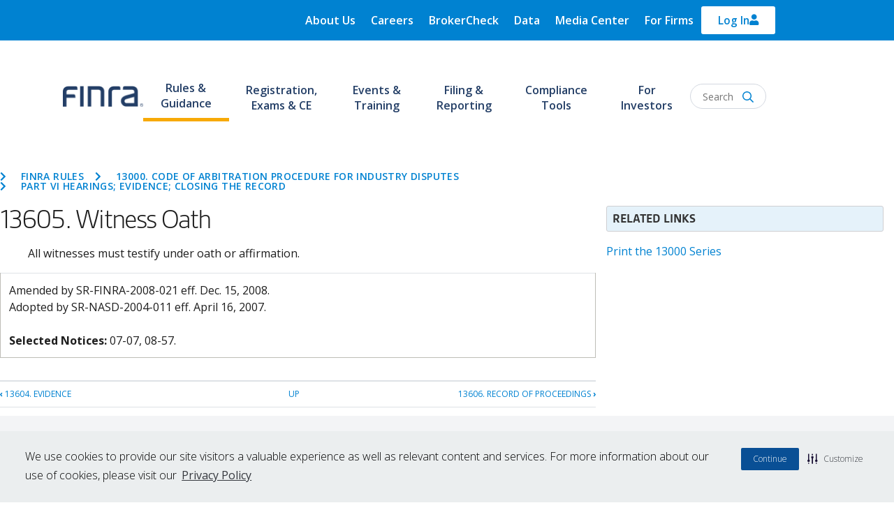

--- FILE ---
content_type: text/html; charset=UTF-8
request_url: https://www.finra.org/rules-guidance/rulebooks/finra-rules/13605
body_size: 18915
content:
<!DOCTYPE html>
<html lang="en" dir="ltr" prefix="og: https://ogp.me/ns#">
  <head>
          <script type="text/javascript" src="https://try.abtasty.com/1815f4bcb7f984090f9f3450ffb107c9.js"></script>
        <!-- Google Tag Manager -->
    <script>(function(w,d,s,l,i){w[l]=w[l]||[];w[l].push({'gtm.start':
          new Date().getTime(),event:'gtm.js'});var f=d.getElementsByTagName(s)[0],
        j=d.createElement(s),dl=l!='dataLayer'?'&l='+l:'';j.async=true;j.src=
        'https://www.googletagmanager.com/gtm.js?id='+i+dl;f.parentNode.insertBefore(j,f);
      })(window,document,'script','dataLayer','GTM-PX5XDBN');</script>
    <!-- End Google Tag Manager -->
    <script defer src="//cdn.jsdelivr.net/bluebird/3.5.0/bluebird.min.js"></script>
    <script defer src="https://cdnjs.cloudflare.com/ajax/libs/fetch/2.0.3/fetch.js"></script>
    <meta charset="utf-8" />
<meta name="description" content="All witnesses must testify under oath or affirmation. Amended by SR-FINRA-2008-021 eff. Dec. 15, 2008. Adopted by SR-NASD-2004-011 eff. April 16, 2007.Selected Notices: 07-07, 08-57." />
<link rel="canonical" href="https://www.finra.org/rules-guidance/rulebooks/finra-rules/13605" />
<link rel="image_src" href="https://www.finra.org/sites/default/files/2023-12/finra-logo.png" />
<meta name="google" content="p6aFpyERRdC4Ror_K0mTRRtXKjAsz35RTQl_MDv_nNg" />
<meta property="og:description" content="All witnesses must testify under oath or affirmation. Amended by SR-FINRA-2008-021 eff. Dec. 15, 2008. Adopted by SR-NASD-2004-011 eff. April 16, 2007.Selected Notices: 07-07, 08-57." />
<meta property="og:image" content="https://www.finra.org/sites/default/files/2023-12/finra-logo.png" />
<meta name="Generator" content="Drupal 10 (https://www.drupal.org)" />
<meta name="MobileOptimized" content="width" />
<meta name="HandheldFriendly" content="true" />
<meta name="viewport" content="width=device-width, initial-scale=1, shrink-to-fit=no" />
<meta http-equiv="x-ua-compatible" content="ie=edge" />
<link rel="icon" href="/themes/custom/finra_bootstrap_sass/favicon.ico" type="image/vnd.microsoft.icon" />
<link rel="prev" href="/rules-guidance/rulebooks/finra-rules/13604" />
<link rel="up" href="/rules-guidance/rulebooks/finra-rules/part-vi-0" />
<link rel="next" href="/rules-guidance/rulebooks/finra-rules/13606" />
<script>window.a2a_config=window.a2a_config||{};a2a_config.callbacks=[];a2a_config.overlays=[];a2a_config.templates={};a2a_config.exclude_services = [ 'linkedin', 'facebook', 'twitter', 'email', 'amazon_wish_list', 'aol_mail', 'balatarin', 'bibsonomy', 'bitty_browser', 'blogger', 'blogmarks', 'bookmarks_fr', 'box_net', 'buffer', 'citeulike', 'copy_link', 'diary_ru', 'diaspora', 'digg', 'diigo', 'douban', 'draugiem', 'evernote', 'fark', 'flipboard', 'folkd', 'google_gmail', 'google_classroom', 'hacker_news', 'hatena', 'houzz', 'instapaper', 'known', 'line', 'livejournal', 'mail_ru', 'mendeley', 'meneame', 'mewe', 'mixi', 'myspace', 'odnoklassniki', 'outlook_com', 'papaly', 'pinboard', 'pinterest', 'plurk', 'pocket', 'print', 'printfriendly', 'pusha', 'kindle_it', 'qzone', 'rediff', 'refind', 'sina_weibo', 'sitejot', 'skype', 'slashdot', 'sms', 'snapchat', 'svejo', 'symbaloo_bookmarks', 'telegram', 'threema', 'trello', 'tumblr', 'twiddla', 'typepad_post', 'viber', 'vk', 'wechat', 'wordpress', 'wykop', 'xing', 'yahoo_mail', 'yummly' ];</script>

    <title>13605. Witness Oath | FINRA.org</title>
    <link rel="stylesheet" media="all" href="/sites/default/files/css/css_5f7e1RqQgONOPvo7Ocjrq71TxSxoW6uI9uAzoxRbDcg.css?delta=0&amp;language=en&amp;theme=finra_bootstrap_sass&amp;include=[base64]" />
<link rel="stylesheet" media="all" href="https://use.fontawesome.com/releases/v5.7.2/css/all.css" />
<link rel="stylesheet" media="all" href="https://use.fontawesome.com/releases/v5.7.2/css/v4-shims.css" />
<link rel="stylesheet" media="all" href="/sites/default/files/css/css_7t_F2O5CtEfw013U43Fdh2xKre3DGwlw7AoIK5zaWPM.css?delta=3&amp;language=en&amp;theme=finra_bootstrap_sass&amp;include=[base64]" />
<link rel="stylesheet" media="all" href="/sites/default/files/css/css_XuL1AO_NSwYpretwTyDCh3d9XWrf1DoZSCw-grOWJoI.css?delta=4&amp;language=en&amp;theme=finra_bootstrap_sass&amp;include=[base64]" />
<link rel="stylesheet" media="all" href="//use.typekit.net/nba4hvp.css" />
<link rel="stylesheet" media="all" href="/sites/default/files/css/css_2udr5HuvRR0FhmZ0uZuUnixNtNONrqn23_s70NEGYQM.css?delta=6&amp;language=en&amp;theme=finra_bootstrap_sass&amp;include=[base64]" />
<link rel="stylesheet" media="all" href="//fonts.googleapis.com/css?family=Open+Sans" />
<link rel="stylesheet" media="all" href="//fonts.googleapis.com/css?family=Open+Sans:300,300i,400,400i,600,600i,700,700i,800,800i" />

    
          
      </head>
  <body class="layout-one-sidebar layout-sidebar-second page-node-133726">
  <!-- Google Tag Manager (noscript) -->
  <noscript><iframe src="https://www.googletagmanager.com/ns.html?id=GTM-PX5XDBN"
                    height="0" width="0" style="display:none;visibility:hidden"></iframe></noscript>
  <!-- End Google Tag Manager (noscript) -->
        <a href="#main-content" class="visually-hidden focusable">
      Skip to main content
    </a>
    
      <div class="dialog-off-canvas-main-canvas" data-off-canvas-main-canvas>
    <div id="page-wrapper"  class="page--type-rules">
  <div id="page">
    
      <header id="Finra_homepage_header" class="header" role="banner" aria-label="Site header">
        <div class="secondary-new-header">
          <div class="secondary-header-row row">
            <div class="secondary-menu" id = "desk_menu_sec">
                <section class="region region-secondary-menu">
    <div  id="block-finrautilitymenu" data-block-plugin-id="system_menu_block:finra-utility-menu" class="block block-menu navigation menu--finra-utility-menu">
            
  <h2 class="sr-only visually-hidden" id="block-finrautilitymenu-menu">FINRA Utility Menu</h2>
  

                            <ul id="block-finrautilitymenu" class="clearfix nav navbar-nav">
                    <li class="nav-item menu-item--collapsed">
                        <a href="/about" class="nav-link" data-drupal-link-system-path="node/135106">About Us</a>
              </li>
                <li class="nav-item menu-item--collapsed">
                        <a href="/careers" class="nav-link" data-drupal-link-system-path="node/135166">Careers</a>
              </li>
                <li class="nav-item">
                        <a href="https://brokercheck.finra.org" class="nav-link">BrokerCheck</a>
              </li>
                <li class="nav-item">
                        <a href="/finra-data" class="nav-link" data-drupal-link-system-path="node/180426">Data</a>
              </li>
                <li class="nav-item menu-item--collapsed">
                        <a href="/media-center" class="nav-link" data-drupal-link-system-path="node/340671">Media Center</a>
              </li>
                <li class="nav-item">
                        <a href="/member-firm-hub" class="nav-link" data-drupal-link-system-path="node/342121">For Firms</a>
              </li>
        </ul>
  


  </div>

  </section>

            </div>
            <div class="top-header-form">
                <section class="region region-top-header-form">
    <div id="block-finra-bootstrap-sass-loginoverlaynewhomepage-2" data-block-plugin-id="block_content:5f737dd3-a3ee-4d2a-b891-e115158ec6d9" class="block-content-basic block block-block-content block-block-content5f737dd3-a3ee-4d2a-b891-e115158ec6d9">
  
    
      <div class="content">
      
            <div class="clearfix text-formatted field field--name-body field--type-text-with-summary field--label-hidden field__item"><div class="test" aria-controls="loginCollapse" aria-expanded="false" data-toggle="collapse" href="#loginCollapse" id="login-icon" role="button"><p><svg viewBox="0 0 448 512"><!--!Font Awesome Free 6.5.1 by @fontawesome - https://fontawesome.com License - https://fontawesome.com/license/free Copyright 2024 Fonticons, Inc.--><path fill="currentColor" d="M304 128a80 80 0 1 0 -160 0 80 80 0 1 0 160 0zM96 128a128 128 0 1 1 256 0A128 128 0 1 1 96 128zM49.3 464H398.7c-8.9-63.3-63.3-112-129-112H178.3c-65.7 0-120.1 48.7-129 112zM0 482.3C0 383.8 79.8 304 178.3 304h91.4C368.2 304 448 383.8 448 482.3c0 16.4-13.3 29.7-29.7 29.7H29.7C13.3 512 0 498.7 0 482.3z" /></svg></p></div><div class="collapse" id="loginCollapse"><div class="login-responsive">&nbsp;</div><div class="login-row" layout="row"><div class="login-col" layout="col"><p class="login-subtitle"><span>For the Public</span></p><p class="login-title"><a href="https://ews.finra.org/auth/logon?realm=ews&amp;goto=https%3A//gateway.finra.org/app/data%3FrcpRedirNum%3D1">FINRA DATA</a></p><p class="login-desc">FINRA Data provides non-commercial use of data, specifically the ability to save data views and create and manage a Bond Watchlist.</p><div class="login-btn" style="padding:5px 0px 14px;"><a href="https://ews.finra.org/auth/logon?realm=ews&amp;goto=https%3A//gateway.finra.org/app/data%3FrcpRedirNum%3D1"><span>Login</span></a></div></div><div class="login-col" layout="col"><p class="login-subtitle"><span>For Industry Professionals</span></p><p class="login-title"><a href="https://finpro.finra.org/">FINPRO GATEWAY</a></p><p class="login-desc">Registered representatives can fulfill Continuing Education requirements, view their industry CRD record and perform other compliance tasks.</p><div class="login-btn" style="padding:5px 0px 14px;"><a href="https://finpro.finra.org/"><span>Login</span></a></div></div><div class="login-col" layout="col"><p class="login-subtitle"><span>For Member Firms</span></p><p class="login-title"><a href="https://gateway.finra.org/">FINRA GATEWAY</a></p><p class="login-desc">Firm compliance professionals can access filings and requests, run reports and submit support tickets.</p><div class="login-btn" style="padding:5px 0px 14px;"><a href="https://gateway.finra.org/"><span>Login</span></a></div></div><div class="login-col" layout="col"><p class="login-subtitle"><span>For Case Participants</span></p><p class="login-title"><a href="https://drportal.finra.org/">DR PORTAL</a></p><p class="login-desc">Arbitration and mediation case participants and FINRA neutrals can view case information and submit documents through this Dispute Resolution Portal.</p><div class="login-btn" style="padding:5px 0px 14px;"><a href="https://drportal.finra.org/"><span>Login</span></a></div></div></div><div class="login-fourth"><p class="need-help" style="font-size:16px;"><a href="https://tools.finra.org/cc_support/">Need Help?</a> | <a href="https://www.finra.org/filing-reporting/systems-status">Check System Status</a></p><p class="other-systems" style="font-size:16px;"><a href="https://www.finra.org/filing-reporting/entitlement/systems">Log In to other FINRA systems</a></p></div></div></div>
      
    </div>
  </div>

  </section>

            </div>
          </div>
        </div>
                <div class="finra-container region-second-header">
        <div class="row">
          <div class="page-header">
              <section class="region region-header">
    <div id="block-rule6470tempfix" data-block-plugin-id="block_content:6c35732c-792e-4c10-81d8-2f270955b870" class="block-content-basic block block-block-content block-block-content6c35732c-792e-4c10-81d8-2f270955b870">
  
    
      <div class="content">
      
            <div class="clearfix text-formatted field field--name-body field--type-text-with-summary field--label-hidden field__item"><script>
window.addEventListener("load", function() {

if (document.querySelectorAll('.page-node-133149 .book-pager__item--next').length) {
  document.querySelectorAll('.page-node-133149 .book-pager__item--next')[0].innerHTML='';
  page133149 = document.querySelector('.page-node-133149');
  li133149 = page133149.querySelector('.book-pager__item--next');
  var a = document.createElement('a');
  var linkText = document.createTextNode("6480. Multiple MPIDs for Quoting and Trading in OTC Equity Securities ›");
  a.appendChild(linkText);
  a.title="Go to next page";
  a.href="/rules-guidance/rulebooks/finra-rules/6480";
  li133149.appendChild(a);
}

if (document.querySelectorAll('.page-node-133150 .book-pager__item--previous').length) {
  document.querySelectorAll('.page-node-133150 .book-pager__item--previous')[0].innerHTML='';
  page133150 = document.querySelector('.page-node-133150');
  li133150 = page133150.querySelector('.book-pager__item--previous');
  var a = document.createElement('a');
  var linkText = document.createTextNode("‹ 6460. Display of Customer Limit Orders");
  a.appendChild(linkText);
  a.title="Go to next page";
  a.href="/rules-guidance/rulebooks/finra-rules/6460-0";
  li133150.appendChild(a);
}

if (document.querySelectorAll('.page-node-133136 .book.indent_0').length) {
  document.querySelectorAll('.page-node-133136 .book.indent_0')[6].innerHTML='';
}

});
</script></div>
      
    </div>
  </div>
      <a href="/" title="Home" rel="home" class="navbar-brand">
              <img src="/sites/default/files/FINRA_Logo_Desktop.png" alt="FINRA: 85 years of protecting investors - Home" width="115px" height="42.5px" class="img-fluid d-inline-block align-top" />
            
    </a>
    
  </section>

          </div>
          <div class="navbar-top">
            <nav class="navbar navbar-dark bg-transparent" id="navbar-top" aria-label="FINRA Main">
              <div class="header-menus col collapse" id="CollapsingNavbar">
                                <div class="primary-header-row row">
                  <div class="primary-menu">
                      <section class="region region-primary-menu">
    <div id="block-finra-bootstrap-sass-finrahomepagenavmegamenusnew" data-block-plugin-id="superfish:finra-homepage-nav-megamenus-new" class="block block-superfish block-superfishfinra-homepage-nav-megamenus-new">
  
    
      <div class="content">
      
<div>
  <ul id="superfish-finra-homepage-nav-megamenus-new" class="menu sf-menu sf-finra-homepage-nav-megamenus-new sf-horizontal sf-style-none">
    
<li id="finra-homepage-nav-megamenus-new-menu-link-content1b4d9607-2d0a-4ba3-a6e7-4a6b1cbb6e82--2" class="active-trail sf-depth-1 header menuparent"><a href="/rules-guidance" class="sf-depth-1 menuparent" aria-labelledby="Rules &amp; Guidance">Rules &amp; Guidance</a><ul class="sf-multicolumn"><li class="sf-multicolumn-wrapper "><ol class="multicolumn-content"><li id="finra-homepage-nav-megamenus-new-menu-link-content2b12b470-c7eb-4690-8fd4-f9b3e24e6e15--2" class="sf-depth-2 header sf-multicolumn-column menuparent"><div class="sf-multicolumn-column"><a href="/rules-guidance" class="sf-depth-2 menuparent" aria-labelledby="R&amp;G Section 1">R&amp;G Section 1</a><ol class="multicolumn-content"><li id="finra-homepage-nav-megamenus-new-menu-link-content34143c81-286b-4cfe-96fd-1a36a135d75b--2" class="sf-depth-3 header menuparent"><h2><a href="/rules-guidance/finra-manual" class="sf-depth-3 menuparent" aria-labelledby="FINRA Manual">FINRA Manual</a></h2><ol class="multicolumn-content"><li id="finra-homepage-nav-megamenus-new-menu-link-content3cd026de-017b-44ff-a42c-3d45c4adc2ba--2" class="sf-depth-4 header sf-no-children"><a href="/rules-guidance/rulebooks/updates" class="sf-depth-4" aria-labelledby="Updates">Updates</a></li></ol></li><li id="finra-homepage-nav-megamenus-new-menu-link-contentcd534a29-dae6-4b27-954d-7f3f6aa5f95a--2" class="sf-depth-3 header menuparent"><h2><a href="/rules-guidance/interpreting-rules" class="sf-depth-3 menuparent" aria-labelledby="Interpreting the Rules">Interpreting the Rules</a></h2><ol class="multicolumn-content"><li id="finra-homepage-nav-megamenus-new-menu-link-contentbfc59af9-883c-4ce9-9508-07a74a3dbac5--2" class="sf-depth-4 header sf-no-children"><a href="/rules-guidance/notices" class="sf-depth-4" aria-labelledby="Notices">Notices</a></li><li id="finra-homepage-nav-megamenus-new-menu-link-contenta067da24-ce37-43a4-acbd-019db86020de--2" class="sf-depth-4 header sf-no-children"><a href="/rules-guidance/guidance" class="sf-depth-4" aria-labelledby="Guidance">Guidance</a></li><li id="finra-homepage-nav-megamenus-new-menu-link-content157e31e2-c14b-4fd7-8e33-01515c4ba0bf--2" class="sf-depth-4 header sf-no-children"><a href="/rules-guidance/guidance/faqs" class="sf-depth-4" aria-labelledby="Frequently Asked Questions">Frequently Asked Questions</a></li><li id="finra-homepage-nav-megamenus-new-menu-link-contente44c49ed-a2d7-4660-8937-8285e50fc411--2" class="sf-depth-4 header sf-no-children"><a href="/rules-guidance/key-topics" class="sf-depth-4" aria-labelledby="Key Topics">Key Topics</a></li><li id="finra-homepage-nav-megamenus-new-menu-link-contenta7c1dcca-4c7d-437a-a1ab-6f0b1aadb744--2" class="sf-depth-4 header sf-no-children"><a href="/rules-guidance/interpretive-questions" class="sf-depth-4" aria-labelledby="Interpretive Questions">Interpretive Questions</a></li></ol></li></ol></div></li><li id="finra-homepage-nav-megamenus-new-menu-link-content16a886d5-41e2-4e4e-820c-8b43ad12cf92--2" class="sf-depth-2 header sf-multicolumn-column menuparent"><div class="sf-multicolumn-column"><a href="/rules-guidance" class="sf-depth-2 menuparent" aria-labelledby="R&amp;G Section 2">R&amp;G Section 2</a><ol class="multicolumn-content"><li id="finra-homepage-nav-megamenus-new-menu-link-content7bf9ad1b-48c9-46ea-aea1-0c8fedf6e76b--2" class="sf-depth-3 header menuparent"><h2><a href="/rules-guidance/rulemaking-process" class="sf-depth-3 menuparent" aria-labelledby="The Rulemaking Process">The Rulemaking Process</a></h2><ol class="multicolumn-content"><li id="finra-homepage-nav-megamenus-new-menu-link-contentbb8cb4dd-cc48-4206-9aa6-8c076743f2b9--2" class="sf-depth-4 header sf-no-children"><a href="/rules-guidance/rule-filings" class="sf-depth-4" aria-labelledby="Rule Filings">Rule Filings</a></li><li id="finra-homepage-nav-megamenus-new-menu-link-content0435d995-74bd-40da-b86a-40b62d41e5d9--2" class="sf-depth-4 header sf-no-children"><a href="https://tools.finra.org/rule_filings/" class="sf-depth-4 sf-external" aria-labelledby="Rule Filing Status Report">Rule Filing Status Report</a></li><li id="finra-homepage-nav-megamenus-new-menu-link-content5e4d2052-7c9f-43be-b9c9-b970f21d78fd--2" class="sf-depth-4 header sf-no-children"><a href="/rules-guidance/requests-for-comments" class="sf-depth-4" aria-labelledby="Requests for Comments">Requests for Comments</a></li><li id="finra-homepage-nav-megamenus-new-menu-link-content72741ca5-a482-40a7-ac2e-bfbcdb708594--2" class="sf-depth-4 header sf-no-children"><a href="/rules-guidance/rulebook-consolidation" class="sf-depth-4" aria-labelledby="Rulebook Consolidation">Rulebook Consolidation</a></li></ol></li></ol></div></li><li id="finra-homepage-nav-megamenus-new-menu-link-content47861d1e-f84c-48aa-a39c-7a264303694d--2" class="active-trail sf-depth-2 header sf-multicolumn-column menuparent"><div class="sf-multicolumn-column"><a href="/rules-guidance" class="sf-depth-2 menuparent" aria-labelledby="R&amp;G Section 3">R&amp;G Section 3</a><ol class="multicolumn-content"><li id="finra-homepage-nav-megamenus-new-menu-link-content4d3988a6-9d3c-4b49-b08f-5ec10bd2378d--2" class="sf-depth-3 header menuparent"><h2><a href="/rules-guidance/adjudication-decisions" class="sf-depth-3 menuparent" aria-labelledby="Adjudications &amp; Decisions">Adjudications &amp; Decisions</a></h2><ol class="multicolumn-content"><li id="finra-homepage-nav-megamenus-new-menu-link-contentda0fdb33-e0ea-4e1a-b92c-cf7a90128e9b--2" class="sf-depth-4 header sf-no-children"><a href="/rules-guidance/adjudication-decisions/national-adjudicatory-council-nac" class="sf-depth-4" aria-labelledby="National Adjudicatory Council (NAC)">National Adjudicatory Council (NAC)</a></li><li id="finra-homepage-nav-megamenus-new-menu-link-contentf37f3677-c5e1-403d-a87c-288b022fc036--2" class="sf-depth-4 header sf-no-children"><a href="/rules-guidance/adjudication-decisions/office-hearing-officers-oho/about" class="sf-depth-4" aria-labelledby="Office of Hearing Officers (OHO)">Office of Hearing Officers (OHO)</a></li></ol></li></ol></div></li><li id="finra-homepage-nav-megamenus-new-menu-link-content14293eb5-673b-4472-95fc-84c7b5a3c532--2" class="sf-depth-2 header sf-multicolumn-column menuparent"><div class="sf-multicolumn-column"><a href="/rules-guidance" class="sf-depth-2 menuparent" aria-labelledby="R&amp;G Section 4">R&amp;G Section 4</a><ol class="multicolumn-content"><li id="finra-homepage-nav-megamenus-new-menu-link-contente040ccaf-750c-4e7a-b1ac-b527a3b29bc1--2" class="sf-depth-3 header menuparent"><h2><a href="/rules-guidance/enforcement" class="sf-depth-3 menuparent" aria-labelledby="Enforcement">Enforcement</a></h2><ol class="multicolumn-content"><li id="finra-homepage-nav-megamenus-new-menu-link-content3160b9d2-e42d-4588-b87c-fdd986d234de--2" class="sf-depth-4 header sf-no-children"><a href="https://www.finra.org/rules-guidance/oversight-enforcement/disciplinary-actions-online" class="sf-depth-4 sf-external" aria-labelledby="Disciplinary Actions Online">Disciplinary Actions Online</a></li><li id="finra-homepage-nav-megamenus-new-menu-link-content9bc2c3c1-6105-4a43-84e7-d3b87b38bbdd--2" class="sf-depth-4 header sf-no-children"><a href="/rules-guidance/oversight-enforcement/disciplinary-actions" class="sf-depth-4" aria-labelledby="Monthly Disciplinary Actions">Monthly Disciplinary Actions</a></li><li id="finra-homepage-nav-megamenus-new-menu-link-contentdcdce396-9e20-4fba-9cf9-7c1822af7b43--2" class="sf-depth-4 header sf-no-children"><a href="/rules-guidance/oversight-enforcement/sanction-guidelines" class="sf-depth-4" aria-labelledby="Sanction Guidelines">Sanction Guidelines</a></li><li id="finra-homepage-nav-megamenus-new-menu-link-content7ae8b495-7bbc-4713-a3d1-393e757a4f7a--2" class="sf-depth-4 header sf-no-children"><a href="/rules-guidance/oversight-Oversight%2520%2526%2520Enforcement/individuals-barred-finra" class="sf-depth-4" aria-labelledby="Individuals Barred by FINRA">Individuals Barred by FINRA</a></li></ol></li></ol></div></li></ol></li></ul></li><li id="finra-homepage-nav-megamenus-new-menu-link-content568be8c6-2749-4b61-afa4-e1aef3056650--2" class="sf-depth-1 header menuparent"><a href="/registration-exams-ce" class="sf-depth-1 menuparent" aria-labelledby="Registration, Exams &amp; CE">Registration, Exams &amp; CE</a><ul class="sf-multicolumn"><li class="sf-multicolumn-wrapper "><ol class="multicolumn-content"><li id="finra-homepage-nav-megamenus-new-menu-link-content743dcab1-fa12-4078-9425-f1e5f9d0519a--2" class="sf-depth-2 header sf-multicolumn-column menuparent"><div class="sf-multicolumn-column"><a href="/registration-exams-ce" class="sf-depth-2 menuparent" aria-labelledby="Registration section 1">Registration section 1</a><ol class="multicolumn-content"><li id="finra-homepage-nav-megamenus-new-menu-link-content4e8b3fa4-2b63-4dc6-9b06-3ec58bd3b6d6--2" class="sf-depth-3 header menuparent"><h2><a href="/registration-exams-ce/registration" class="sf-depth-3 menuparent" aria-labelledby="Registration">Registration</a></h2><ol class="multicolumn-content"><li id="finra-homepage-nav-megamenus-new-menu-link-contentf6878ec3-2a37-4286-b0ff-51f38f2ea5fd--2" class="sf-depth-4 header sf-no-children"><a href="/registration-exams-ce/broker-dealers" class="sf-depth-4" aria-labelledby="Broker Dealers">Broker Dealers</a></li><li id="finra-homepage-nav-megamenus-new-menu-link-content0ecbf1ea-6ca0-4bc8-8e9b-59e7cba90a62--2" class="sf-depth-4 header sf-no-children"><a href="/registration-exams-ce/capital-acquisition-brokers" class="sf-depth-4" aria-labelledby="Capital Acquisition Brokers">Capital Acquisition Brokers</a></li><li id="finra-homepage-nav-megamenus-new-menu-link-content01963f11-2411-4031-a5c9-8e73580648f3--2" class="sf-depth-4 header sf-no-children"><a href="/registration-exams-ce/funding-portals" class="sf-depth-4" aria-labelledby="Funding Portals">Funding Portals</a></li><li id="finra-homepage-nav-megamenus-new-menu-link-content45b769ff-9b3c-4cbc-befb-79380e5b6014--2" class="sf-depth-4 header sf-no-children"><a href="/registration-exams-ce/individuals" class="sf-depth-4" aria-labelledby="Individuals">Individuals</a></li></ol></li></ol></div></li><li id="finra-homepage-nav-megamenus-new-menu-link-contentac0e3bb2-976c-4b6a-8fec-981489a9fdec--2" class="sf-depth-2 header sf-multicolumn-column menuparent"><div class="sf-multicolumn-column"><a href="/registration-exams-ce" class="sf-depth-2 menuparent" aria-labelledby="Registration Section 2">Registration Section 2</a><ol class="multicolumn-content"><li id="finra-homepage-nav-megamenus-new-menu-link-content5b603fc0-12c2-44c3-bb60-0db5f114a14f--2" class="sf-depth-3 header menuparent"><h2><a href="/registration-exams-ce/qualification-exams" class="sf-depth-3 menuparent" aria-labelledby="Qualification Exams">Qualification Exams</a></h2><ol class="multicolumn-content"><li id="finra-homepage-nav-megamenus-new-menu-link-content63752dac-c460-4619-b75a-0544d39f9e21--2" class="sf-depth-4 header sf-no-children"><a href="/registration-exams-ce/qualification-exams/securities-industry-essentials-exam-sie" class="sf-depth-4" aria-labelledby="Securities Industry Essentials Exam (SIE)">Securities Industry Essentials Exam (SIE)</a></li><li id="finra-homepage-nav-megamenus-new-menu-link-contenteba0ebc3-0134-40a1-869d-3a5a30f05306--2" class="sf-depth-4 header sf-no-children"><a href="/registration-exams-ce/qualification-exams/series7" class="sf-depth-4" aria-labelledby="Series 7">Series 7</a></li></ol></li><li id="finra-homepage-nav-megamenus-new-menu-link-content1d435c60-0a5d-4ac1-baac-6feb68ac1aa4--2" class="sf-depth-3 header menuparent"><h2><a href="/registration-exams-ce/continuing-education" class="sf-depth-3 menuparent" aria-labelledby="Continuing Education (CE)">Continuing Education (CE)</a></h2><ol class="multicolumn-content"><li id="finra-homepage-nav-megamenus-new-menu-link-content12708005-03a9-4813-a1c4-b79ccb575e00--2" class="sf-depth-4 header sf-no-children"><a href="/registration-exams-ce/continuing-education/regulatory-element-topics" class="sf-depth-4" aria-labelledby="View a Regulatory Element Learning Plan">View a Regulatory Element Learning Plan</a></li></ol></li></ol></div></li><li id="finra-homepage-nav-megamenus-new-menu-link-content87ac70da-476d-497b-bee4-39d65e59ea5f--2" class="sf-depth-2 header sf-multicolumn-column menuparent"><div class="sf-multicolumn-column"><a href="/registration-exams-ce" class="sf-depth-2 menuparent" aria-labelledby="Registration Section 3">Registration Section 3</a><ol class="multicolumn-content"><li id="finra-homepage-nav-megamenus-new-menu-link-content1f87e2bc-137c-4e76-ba12-921ac5400696--2" class="sf-depth-3 header menuparent"><h2><a href="/registration-exams-ce/classic-crd" class="sf-depth-3 menuparent" aria-labelledby="Registration Systems">Registration Systems</a></h2><ol class="multicolumn-content"><li id="finra-homepage-nav-megamenus-new-menu-link-content74de55a6-970c-49a4-877f-6a3cd1584db9--2" class="sf-depth-4 header sf-no-children"><a href="/registration-exams-ce/classic-crd" class="sf-depth-4" aria-labelledby="Classic CRD">Classic CRD</a></li><li id="finra-homepage-nav-megamenus-new-menu-link-contentc425811e-6944-4643-9a4b-21222d7ed44e--2" class="sf-depth-4 header sf-no-children"><a href="/registration-exams-ce/finpro" class="sf-depth-4" aria-labelledby="Financial Professional Gateway (FinPro)">Financial Professional Gateway (FinPro)</a></li><li id="finra-homepage-nav-megamenus-new-menu-link-content7afd209b-9193-484a-b160-9705bcd8e250--2" class="sf-depth-4 header sf-no-children"><a href="/registration-exams-ce/financial-industry-networking-directory" class="sf-depth-4" aria-labelledby="Financial Industry Networking Directory (FIND)">Financial Industry Networking Directory (FIND)</a></li></ol></li></ol></div></li></ol></li></ul></li><li id="finra-homepage-nav-megamenus-new-menu-link-contentc47867f6-a419-4633-83aa-9fb4c8d8cda7--2" class="sf-depth-1 header menuparent"><a href="/events-training" class="sf-depth-1 menuparent" aria-labelledby="Events &amp; Training">Events &amp; Training</a><ul class="sf-multicolumn"><li class="sf-multicolumn-wrapper "><ol class="multicolumn-content"><li id="finra-homepage-nav-megamenus-new-menu-link-content9cd640c1-feb7-4c4a-b67e-a3eaedacd028--2" class="sf-depth-2 header sf-multicolumn-column menuparent"><div class="sf-multicolumn-column"><a href="/events-training" class="sf-depth-2 menuparent" aria-labelledby="Events &amp; Training Section 1">Events &amp; Training Section 1</a><ol class="multicolumn-content"><li id="finra-homepage-nav-megamenus-new-menu-link-contentf380a1ac-d9fd-45e2-8f15-32b96331c18f--2" class="sf-depth-3 header sf-no-children"><a href="/events-training/upcoming-events" class="sf-depth-3" aria-labelledby="Upcoming Events">Upcoming Events</a></li><li id="finra-homepage-nav-megamenus-new-menu-link-content2be4f6af-c66f-4a7f-b415-ff139f4a19dd--2" class="sf-depth-3 header sf-no-children"><a href="/events-training/on-demand-education" class="sf-depth-3" aria-labelledby="On-Demand Education">On-Demand Education</a></li><li id="finra-homepage-nav-megamenus-new-menu-link-content6b6eca67-0596-44bb-94d5-a7f7dcaec084--2" class="sf-depth-3 header sf-no-children"><a href="/events-training/FINRA-crypto-and-blockchain-education-program" class="sf-depth-3" aria-labelledby="FINRA Crypto and Blockchain Education Program">FINRA Crypto and Blockchain Education Program</a></li><li id="finra-homepage-nav-megamenus-new-menu-link-content9abdc27c-9497-426d-be8e-465a10d034ac--2" class="sf-depth-3 header sf-no-children"><a href="/events-training/FINRA-crcp-program" class="sf-depth-3" aria-labelledby="FINRA Certified Regulatory and Compliance Professional (CRCP)® Program">FINRA Certified Regulatory and Compliance Professional (CRCP)® Program</a></li><li id="finra-homepage-nav-megamenus-new-menu-link-content81cc3c6b-ad65-4627-8b34-69f4bb5d3e5e--2" class="sf-depth-3 header sf-no-children"><a href="/events-training/flex" class="sf-depth-3" aria-labelledby="Financial Learning Experience (FLEX)">Financial Learning Experience (FLEX)</a></li><li id="finra-homepage-nav-megamenus-new-menu-link-content911c7ec5-023c-4c98-953f-b121ff986fa3--2" class="sf-depth-3 header sf-no-children"><a href="/events-training/webinars" class="sf-depth-3" aria-labelledby="Technical &amp; Navigational Webinars">Technical &amp; Navigational Webinars</a></li></ol></div></li></ol></li></ul></li><li id="finra-homepage-nav-megamenus-new-menu-link-contentf3f7bbdd-246d-45c1-af1c-960dc8ad074d--2" class="sf-depth-1 header menuparent"><a href="/filing-reporting" class="sf-depth-1 menuparent" aria-labelledby="Filing &amp; Reporting">Filing &amp; Reporting</a><ul class="sf-multicolumn"><li class="sf-multicolumn-wrapper "><ol class="multicolumn-content"><li id="finra-homepage-nav-megamenus-new-menu-link-content296db8b3-7b22-4c23-a036-06be44277a69--2" class="sf-depth-2 header sf-multicolumn-column menuparent"><div class="sf-multicolumn-column"><a href="/filing-reporting" class="sf-depth-2 menuparent" aria-labelledby="Filing &amp; Reporting Section 1">Filing &amp; Reporting Section 1</a><ol class="multicolumn-content"><li id="finra-homepage-nav-megamenus-new-menu-link-contentf874a19d-557b-487f-88f1-3d84445f4bc9--2" class="sf-depth-3 header sf-no-children"><a href="/filing-reporting/finra-gateway" class="sf-depth-3" aria-labelledby="FINRA Gateway">FINRA Gateway</a></li><li id="finra-homepage-nav-megamenus-new-menu-link-contentf6c4c3c6-93c8-42cf-ab58-476a92d01380--2" class="sf-depth-3 header sf-no-children"><a href="/filing-reporting/systems-status" class="sf-depth-3" aria-labelledby="Systems Status">Systems Status</a></li><li id="finra-homepage-nav-megamenus-new-menu-link-contentd27e2150-fc22-4e07-98c1-2cce079184a8--2" class="sf-depth-3 header sf-no-children"><a href="/filing-reporting/entitlement" class="sf-depth-3" aria-labelledby="Entitlement Program">Entitlement Program</a></li><li id="finra-homepage-nav-megamenus-new-menu-link-content68c74d41-92b9-4e79-84e4-5c43beaf45dc--2" class="sf-depth-3 header sf-no-children"><a href="/filing-reporting/market-transparency-reporting" class="sf-depth-3" aria-labelledby="Market Transparency Reporting Tools">Market Transparency Reporting Tools</a></li><li id="finra-homepage-nav-megamenus-new-menu-link-contentbb250ecd-0432-4ebc-bccf-a21e455fb617--2" class="sf-depth-3 header sf-no-children"><a href="/filing-reporting/regulatory-filing-systems" class="sf-depth-3" aria-labelledby="Regulatory Filing Systems">Regulatory Filing Systems</a></li><li id="finra-homepage-nav-megamenus-new-menu-link-content2de7e722-b3b2-471e-9cf2-587f649dd923--2" class="sf-depth-3 header sf-no-children"><a href="/filing-reporting/data-transfer-tools" class="sf-depth-3" aria-labelledby="Data Transfer Tools">Data Transfer Tools</a></li><li id="finra-homepage-nav-megamenus-new-menu-link-contentec6d9be1-8ac6-4071-890c-52838b5490a2--2" class="sf-depth-3 header sf-no-children"><a href="/filing-reporting/e-bill" class="sf-depth-3" aria-labelledby="E-Bill">E-Bill</a></li></ol></div></li></ol></li></ul></li><li id="finra-homepage-nav-megamenus-new-menu-link-contentabdfc859-e1e4-4071-9b99-9535c132ee72--2" class="sf-depth-1 header menuparent"><a href="/compliance-tools" class="sf-depth-1 menuparent" aria-labelledby="Compliance Tools">Compliance Tools</a><ul class="sf-multicolumn"><li class="sf-multicolumn-wrapper "><ol class="multicolumn-content"><li id="finra-homepage-nav-megamenus-new-menu-link-content318c9740-343f-48dd-a32e-600f8c817211--2" class="sf-depth-2 header sf-multicolumn-column menuparent"><div class="sf-multicolumn-column"><a href="/compliance-tools" class="sf-depth-2 menuparent" aria-labelledby="Compliance Tools Section 1">Compliance Tools Section 1</a><ol class="multicolumn-content"><li id="finra-homepage-nav-megamenus-new-menu-link-contentd8bcc1fd-b0d4-4a3d-8042-4f943ef5b409--2" class="sf-depth-3 header sf-no-children"><a href="/compliance-tools/anti-money-laundering-template-small-firms" class="sf-depth-3" aria-labelledby="Anti-Money Laundering Template">Anti-Money Laundering Template</a></li><li id="finra-homepage-nav-megamenus-new-menu-link-content2badcc82-a0ba-4813-a97b-5cde27a154a6--2" class="sf-depth-3 header sf-no-children"><a href="https://www.finra.org/compliance-tools/cybersecurity-checklist" class="sf-depth-3 sf-external" aria-labelledby="Cybersecurity Checklist">Cybersecurity Checklist</a></li><li id="finra-homepage-nav-megamenus-new-menu-link-content7f6b440c-bc36-49c7-900b-1fe8e36909db--2" class="sf-depth-3 header sf-no-children"><a href="/compliance-tools/compliance-calendar" class="sf-depth-3" aria-labelledby="Compliance Calendar">Compliance Calendar</a></li><li id="finra-homepage-nav-megamenus-new-menu-link-contente0f11415-45ff-4cf1-925e-cf2b1f5cecf9--2" class="sf-depth-3 header sf-no-children"><a href="/compliance-tools/weekly-archive" class="sf-depth-3" aria-labelledby="Weekly Update Email Archive">Weekly Update Email Archive</a></li><li id="finra-homepage-nav-megamenus-new-menu-link-content170de235-7c02-4852-984e-95eef4499125--2" class="sf-depth-3 header sf-no-children"><a href="/compliance-tools/peer-2-peer-compliance-library" class="sf-depth-3" aria-labelledby="Peer-2-Peer Compliance Library">Peer-2-Peer Compliance Library</a></li></ol></div></li></ol></li></ul></li><li id="finra-homepage-nav-megamenus-new-menu-link-content8a617041-43a3-43ff-9f58-6a2615970d47--2" class="sf-depth-1 header menuparent"><a href="/investors" class="sf-depth-1 menuparent" aria-labelledby="For Investors">For Investors</a><ul class="sf-multicolumn"><li class="sf-multicolumn-wrapper "><ol class="multicolumn-content"><li id="finra-homepage-nav-megamenus-new-menu-link-content955b2de2-2baf-4187-9e39-086c21440220--2" class="sf-depth-2 header sf-multicolumn-column menuparent"><div class="sf-multicolumn-column"><a href="/investors" class="sf-depth-2 menuparent" aria-labelledby="For Investors Section 1">For Investors Section 1</a><ol class="multicolumn-content"><li id="finra-homepage-nav-megamenus-new-menu-link-content1def6247-9eb1-41f1-a045-bbfc96316e74--2" class="sf-depth-3 header sf-no-children"><a href="/investors/insights" class="sf-depth-3" aria-labelledby="Investor Insights">Investor Insights</a></li><li id="finra-homepage-nav-megamenus-new-menu-link-content0f5c83d6-0199-481c-bdb8-4215fffb4371--2" class="sf-depth-3 header sf-no-children"><a href="/investors/tools-and-calculators" class="sf-depth-3" aria-labelledby="Tools &amp; Calculators">Tools &amp; Calculators</a></li><li id="finra-homepage-nav-megamenus-new-menu-link-content53f5080d-f916-4b0a-942e-129c5cf72090--2" class="sf-depth-3 header menuparent"><h2><a href="/investors/personal-finance" class="sf-depth-3 menuparent" aria-labelledby="Personal Finance">Personal Finance</a></h2><ol class="multicolumn-content"><li id="finra-homepage-nav-megamenus-new-menu-link-content2cb22ba9-d516-490f-bd0e-bf9984550142--2" class="sf-depth-4 header sf-no-children"><a href="/investors/investing/investing-basics/investment-goals" class="sf-depth-4" aria-labelledby="Financial Goals">Financial Goals</a></li><li id="finra-homepage-nav-megamenus-new-menu-link-content7c320bbc-4fad-463a-97ee-024d99463fca--2" class="sf-depth-4 header sf-no-children"><a href="/investors/personal-finance/know-your-net-worth" class="sf-depth-4" aria-labelledby="Net Worth">Net Worth</a></li><li id="finra-homepage-nav-megamenus-new-menu-link-content26f056cf-1b99-4c9d-a97c-18cc65a4eb22--2" class="sf-depth-4 header sf-no-children"><a href="/investors/personal-finance/control-spending-calculate-cash-flow" class="sf-depth-4" aria-labelledby="Spending">Spending</a></li><li id="finra-homepage-nav-megamenus-new-menu-link-content2c662e03-9e1f-4e44-80e6-aba99155f167--2" class="sf-depth-4 header sf-no-children"><a href="/investors/personal-finance/manage-your-debt" class="sf-depth-4" aria-labelledby="Debt">Debt</a></li><li id="finra-homepage-nav-megamenus-new-menu-link-content2d5626b5-fe42-47bf-8088-a4996e53f73e--2" class="sf-depth-4 header sf-no-children"><a href="/investors/personal-finance/how-your-credit-score-impacts-your-financial-future" class="sf-depth-4" aria-labelledby="Credit Scores">Credit Scores</a></li><li id="finra-homepage-nav-megamenus-new-menu-link-content5388280f-edc8-40b9-a071-e4d109117508--2" class="sf-depth-4 header sf-no-children"><a href="/investors/personal-finance/start-emergency-fund" class="sf-depth-4" aria-labelledby="Emergency Funds">Emergency Funds</a></li></ol></li></ol></div></li><li id="finra-homepage-nav-megamenus-new-menu-link-content7d8f8a9d-8b19-4d7e-a8cd-586399b0e4f8--2" class="sf-depth-2 header sf-multicolumn-column menuparent"><div class="sf-multicolumn-column"><a href="/investors" class="sf-depth-2 menuparent" aria-labelledby="For Investors Section 2">For Investors Section 2</a><ol class="multicolumn-content"><li id="finra-homepage-nav-megamenus-new-menu-link-content64f29299-b56d-4976-9c4d-c4cd58f933ba--2" class="sf-depth-3 header menuparent"><h2><a href="/investors/investing" class="sf-depth-3 menuparent" aria-labelledby="Investing">Investing</a></h2><ol class="multicolumn-content"><li id="finra-homepage-nav-megamenus-new-menu-link-content3d6bebd0-cfbc-4d39-88f9-a401f33f597e--2" class="sf-depth-4 header sf-no-children"><a href="/investors/investing/investing-basics" class="sf-depth-4" aria-labelledby="Investing Basics">Investing Basics</a></li><li id="finra-homepage-nav-megamenus-new-menu-link-contente62ab252-c90e-43eb-b799-328c951f9680--2" class="sf-depth-4 header sf-no-children"><a href="/investors/investing/investment-products" class="sf-depth-4" aria-labelledby="Investment Products">Investment Products</a></li><li id="finra-homepage-nav-megamenus-new-menu-link-content4a8dd42d-00d4-4290-8ed4-e6224956af5f--2" class="sf-depth-4 header sf-no-children"><a href="/investors/investing/investment-accounts" class="sf-depth-4" aria-labelledby="Investment Accounts">Investment Accounts</a></li><li id="finra-homepage-nav-megamenus-new-menu-link-contentf425f2b1-c2f1-4000-9bb7-2233a2298437--2" class="sf-depth-4 header sf-no-children"><a href="/investors/investing/working-with-investment-professional" class="sf-depth-4" aria-labelledby="Working With an Investment Professional">Working With an Investment Professional</a></li></ol></li><li id="finra-homepage-nav-megamenus-new-menu-link-contenta983f7d0-3993-4f42-80d8-ed474e986f45--2" class="sf-depth-3 header menuparent"><h2><a href="/investors/protect-your-money" class="sf-depth-3 menuparent" aria-labelledby="Protect Your Money">Protect Your Money</a></h2><ol class="multicolumn-content"><li id="finra-homepage-nav-megamenus-new-menu-link-contentbabb7a34-330b-432a-9c7a-3aed86cab6b3--2" class="sf-depth-4 header sf-no-children"><a href="/investors/protect-your-money/check-registration" class="sf-depth-4" aria-labelledby="Check Registration">Check Registration</a></li><li id="finra-homepage-nav-megamenus-new-menu-link-content75981642-a29c-4c2f-a04a-268dd98fd524--2" class="sf-depth-4 header sf-no-children"><a href="/investors/protect-your-money/avoid-fraud" class="sf-depth-4" aria-labelledby="Avoid Fraud">Avoid Fraud</a></li><li id="finra-homepage-nav-megamenus-new-menu-link-content6fe9762e-7c6d-4150-9990-c9db011a5739--2" class="sf-depth-4 header sf-no-children"><a href="/investors/protect-your-money/watch-red-flags" class="sf-depth-4" aria-labelledby="Watch for Red Flags">Watch for Red Flags</a></li><li id="finra-homepage-nav-megamenus-new-menu-link-content773fb0c7-df7e-422b-a8f0-3689c3f58683--2" class="sf-depth-4 header sf-no-children"><a href="/investors/protect-your-money/safeguard-your-identity" class="sf-depth-4" aria-labelledby="Safeguard Your Identity">Safeguard Your Identity</a></li></ol></li></ol></div></li><li id="finra-homepage-nav-megamenus-new-menu-link-contentf03d2691-6592-4649-b41d-6652712ef3d0--2" class="sf-depth-2 header sf-multicolumn-column menuparent"><div class="sf-multicolumn-column"><a href="/investors" class="sf-depth-2 menuparent" aria-labelledby="For Investors Section 3">For Investors Section 3</a><ol class="multicolumn-content"><li id="finra-homepage-nav-megamenus-new-menu-link-contentb0c88306-2bd6-4078-8a56-8766b2affe7f--2" class="sf-depth-3 header sf-no-children"><a href="/investors/military" class="sf-depth-3" aria-labelledby="For the Military">For the Military</a></li><li id="finra-homepage-nav-megamenus-new-menu-link-content1b13b9ef-e483-4cb3-bce6-a5e1069fc45e--2" class="sf-depth-3 header menuparent"><h2><a href="/investors/need-help" class="sf-depth-3 menuparent" aria-labelledby="Need Help?">Need Help?</a></h2><ol class="multicolumn-content"><li id="finra-homepage-nav-megamenus-new-menu-link-contentf4bc73f1-2d52-4a24-9c44-7d956273b8fb--2" class="sf-depth-4 header sf-no-children"><a href="/investors/need-help/file-a-complaint" class="sf-depth-4" aria-labelledby="File a Complaint">File a Complaint</a></li><li id="finra-homepage-nav-megamenus-new-menu-link-contentcca58141-8642-401c-acd4-a857dae74c57--2" class="sf-depth-4 header sf-no-children"><a href="/investors/need-help/helpline-seniors" class="sf-depth-4" aria-labelledby="FINRA Securities Helpline for Seniors">FINRA Securities Helpline for Seniors</a></li><li id="finra-homepage-nav-megamenus-new-menu-link-contentb8670cad-ba33-4aff-a609-45c82362ed80--2" class="sf-depth-4 header sf-no-children"><a href="/arbitration-mediation" class="sf-depth-4" aria-labelledby="Dispute Resolution Services">Dispute Resolution Services</a></li><li id="finra-homepage-nav-megamenus-new-menu-link-contentfb105b99-1a67-497d-8fd6-500d4c597267--2" class="sf-depth-4 header sf-no-children"><a href="/investors/need-help/your-rights-under-sipc-protection" class="sf-depth-4" aria-labelledby="SIPC Protection">SIPC Protection</a></li><li id="finra-homepage-nav-megamenus-new-menu-link-content6b4ead9c-d440-41c5-af0b-aa0f20f66919--2" class="sf-depth-4 header sf-no-children"><a href="/investors/need-help/legitimate-avenues-recovery-investment-losses" class="sf-depth-4" aria-labelledby="Avenues for Recovery of Losses">Avenues for Recovery of Losses</a></li></ol></li></ol></div></li></ol></li></ul></li>
  </ul>
</div>

    </div>
  </div>

  </section>

                  </div>
                  <hr>
                  <div id="mob_menu_sec" class="secondary-menu" style = "display:none">
                    <section class="region region-secondary-menu">
    <div  id="block-finrautilitymenu" data-block-plugin-id="system_menu_block:finra-utility-menu" class="block block-menu navigation menu--finra-utility-menu">
            
  <h2 class="sr-only visually-hidden" id="block-finrautilitymenu-menu">FINRA Utility Menu</h2>
  

                            <ul id="block-finrautilitymenu" class="clearfix nav navbar-nav">
                    <li class="nav-item menu-item--collapsed">
                        <a href="/about" class="nav-link" data-drupal-link-system-path="node/135106">About Us</a>
              </li>
                <li class="nav-item menu-item--collapsed">
                        <a href="/careers" class="nav-link" data-drupal-link-system-path="node/135166">Careers</a>
              </li>
                <li class="nav-item">
                        <a href="https://brokercheck.finra.org" class="nav-link">BrokerCheck</a>
              </li>
                <li class="nav-item">
                        <a href="/finra-data" class="nav-link" data-drupal-link-system-path="node/180426">Data</a>
              </li>
                <li class="nav-item menu-item--collapsed">
                        <a href="/media-center" class="nav-link" data-drupal-link-system-path="node/340671">Media Center</a>
              </li>
                <li class="nav-item">
                        <a href="/member-firm-hub" class="nav-link" data-drupal-link-system-path="node/342121">For Firms</a>
              </li>
        </ul>
  


  </div>

  </section>

                    <section class="region region-top-header-form">
    <div id="block-finra-bootstrap-sass-loginoverlaynewhomepage-2" data-block-plugin-id="block_content:5f737dd3-a3ee-4d2a-b891-e115158ec6d9" class="block-content-basic block block-block-content block-block-content5f737dd3-a3ee-4d2a-b891-e115158ec6d9">
  
    
      <div class="content">
      
            <div class="clearfix text-formatted field field--name-body field--type-text-with-summary field--label-hidden field__item"><div class="test" aria-controls="loginCollapse" aria-expanded="false" data-toggle="collapse" href="#loginCollapse" id="login-icon" role="button"><p><svg viewBox="0 0 448 512"><!--!Font Awesome Free 6.5.1 by @fontawesome - https://fontawesome.com License - https://fontawesome.com/license/free Copyright 2024 Fonticons, Inc.--><path fill="currentColor" d="M304 128a80 80 0 1 0 -160 0 80 80 0 1 0 160 0zM96 128a128 128 0 1 1 256 0A128 128 0 1 1 96 128zM49.3 464H398.7c-8.9-63.3-63.3-112-129-112H178.3c-65.7 0-120.1 48.7-129 112zM0 482.3C0 383.8 79.8 304 178.3 304h91.4C368.2 304 448 383.8 448 482.3c0 16.4-13.3 29.7-29.7 29.7H29.7C13.3 512 0 498.7 0 482.3z" /></svg></p></div><div class="collapse" id="loginCollapse"><div class="login-responsive">&nbsp;</div><div class="login-row" layout="row"><div class="login-col" layout="col"><p class="login-subtitle"><span>For the Public</span></p><p class="login-title"><a href="https://ews.finra.org/auth/logon?realm=ews&amp;goto=https%3A//gateway.finra.org/app/data%3FrcpRedirNum%3D1">FINRA DATA</a></p><p class="login-desc">FINRA Data provides non-commercial use of data, specifically the ability to save data views and create and manage a Bond Watchlist.</p><div class="login-btn" style="padding:5px 0px 14px;"><a href="https://ews.finra.org/auth/logon?realm=ews&amp;goto=https%3A//gateway.finra.org/app/data%3FrcpRedirNum%3D1"><span>Login</span></a></div></div><div class="login-col" layout="col"><p class="login-subtitle"><span>For Industry Professionals</span></p><p class="login-title"><a href="https://finpro.finra.org/">FINPRO GATEWAY</a></p><p class="login-desc">Registered representatives can fulfill Continuing Education requirements, view their industry CRD record and perform other compliance tasks.</p><div class="login-btn" style="padding:5px 0px 14px;"><a href="https://finpro.finra.org/"><span>Login</span></a></div></div><div class="login-col" layout="col"><p class="login-subtitle"><span>For Member Firms</span></p><p class="login-title"><a href="https://gateway.finra.org/">FINRA GATEWAY</a></p><p class="login-desc">Firm compliance professionals can access filings and requests, run reports and submit support tickets.</p><div class="login-btn" style="padding:5px 0px 14px;"><a href="https://gateway.finra.org/"><span>Login</span></a></div></div><div class="login-col" layout="col"><p class="login-subtitle"><span>For Case Participants</span></p><p class="login-title"><a href="https://drportal.finra.org/">DR PORTAL</a></p><p class="login-desc">Arbitration and mediation case participants and FINRA neutrals can view case information and submit documents through this Dispute Resolution Portal.</p><div class="login-btn" style="padding:5px 0px 14px;"><a href="https://drportal.finra.org/"><span>Login</span></a></div></div></div><div class="login-fourth"><p class="need-help" style="font-size:16px;"><a href="https://tools.finra.org/cc_support/">Need Help?</a> | <a href="https://www.finra.org/filing-reporting/systems-status">Check System Status</a></p><p class="other-systems" style="font-size:16px;"><a href="https://www.finra.org/filing-reporting/entitlement/systems">Log In to other FINRA systems</a></p></div></div></div>
      
    </div>
  </div>

  </section>

                  </div>
                  <div id="search-blocks">
<div class="show">
  <div data-block-plugin-id="google_search_header_block" class="block block-finra-google-search block-google-search-header-block">
  
    
      <div class="content">
      <div class="search-icon-custom" id="google-search-header">
  <div class="wrapper_search">
    <input class="custom-landing-search" maxlength="60" type="text" name="finra-search" placeholder="Search">
    <button><svg class="svg-inline--fa fa-search fa-w-16" aria-hidden="true" aria-label="search" style="color: #0082D1;" focusable="false" data-prefix="far" data-icon="search" role="img" xmlns="http://www.w3.org/2000/svg" viewBox="0 0 512 512" data-fa-i2svg=""><path fill="currentColor" d="M508.5 468.9L387.1 347.5c-2.3-2.3-5.3-3.5-8.5-3.5h-13.2c31.5-36.5 50.6-84 50.6-136C416 93.1 322.9 0 208 0S0 93.1 0 208s93.1 208 208 208c52 0 99.5-19.1 136-50.6v13.2c0 3.2 1.3 6.2 3.5 8.5l121.4 121.4c4.7 4.7 12.3 4.7 17 0l22.6-22.6c4.7-4.7 4.7-12.3 0-17zM208 368c-88.4 0-160-71.6-160-160S119.6 48 208 48s160 71.6 160 160-71.6 160-160 160z"></path></svg><!-- <i class="far fa-search" aria-hidden="true" aria-label="search" style="color: #0082D1"></i> Font Awesome fontawesome.com --></button>
  </div>
</div>

    </div>
  </div>

</div>
<div class="hide">
  <div class="search-icon-custom" id="solr-header-search">
    <div class="wrapper_search">
      <input class="custom-landing-search" maxlength="60" type="text" name='search_api_fulltext' placeholder="Search"/>
      <button><i class="far fa-search" aria-hidden="true" aria-label="search" style="color: #0082D1"></i></button>
    </div>
  </div>
</div>
</div>


                                                                                                                                              </div>
                              </div>
              <button class="navbar-toggler navbar-toggler-right" type="button" data-toggle="collapse" data-target="#CollapsingNavbar" aria-controls="CollapsingNavbar" aria-expanded="false" aria-label="Toggle navigation">
                <span class="navbar-toggler-icon"></span>
                <span class="navbar-toggler-icon-mobile"></span>
              </button>
            </nav>
          </div>
        </div>
        </div>
        <div class="finra-container region-primary-title">
          <div class="row">
            <div class="col">
              
            </div>
          </div>
        </div>
      </header>
    
    
    
    <div id="main-wrapper" class="layout-main-wrapper clearfix">
              <div id="main" class="container-fluid finra-rules-container finra-container">
          
  <section class="row">
    <div class="col-lg-8 specific-crumbs region region-breadcrumb">
      <div id="block-finra-bootstrap-sass-breadcrumbs" data-block-plugin-id="system_breadcrumb_block" class="breadcrumbs__container">
  
    
      
  <nav role="navigation" aria-label="breadcrumb" style="">
  <ol class="breadcrumb">
            <li class="breadcrumb-item">
        <a href="/rules-guidance/rulebooks/finra-rules">FINRA Rules</a>
      </li>
                <li class="breadcrumb-item">
        <a href="/rules-guidance/rulebooks/finra-rules/13000">13000. CODE OF ARBITRATION PROCEDURE FOR INDUSTRY DISPUTES</a>
      </li>
                <li class="breadcrumb-item">
        <a href="/rules-guidance/rulebooks/finra-rules/part-vi-0">PART VI HEARINGS; EVIDENCE; CLOSING THE RECORD</a>
      </li>
        </ol>
</nav>


  </div>

    </div>
  </section>

          <div class="row row-offcanvas row-offcanvas-left clearfix">
            
              <main  class="main-content col" id="content" role="main">
                <section class="section">
                  <a id="main-content" tabindex="-1"></a>
                    <div id="block-title" data-block-plugin-id="entity_field:node:title" class="block block-ctools-block block-entity-fieldnodetitle">
  
    
      <div class="content">
      <span class="field field--name-title field--type-string field--label-hidden" id="node-title"><h1>13605. Witness Oath</h1></span>

    </div>
  </div>
<div id="block-rulesquicktabs" data-block-plugin-id="block_content:d0ed63a3-275e-4a3b-80e6-76cf0891052f" class="block-content-quicker_tabs block block-block-content block-block-contentd0ed63a3-275e-4a3b-80e6-76cf0891052f">
  
    
      <div class="content">
      

  <div id="tab-links" class="nav nav-tabs" role="tablist" aria-labelledby="node-title">
          <button
        role="tab"
        data-toggle="tab"
        data-target="#the-rule"
        class="nav-link nav-item"
        type="button"
        aria-controls="the-rule"
        id="the-rule-tab"
        tabindex="-1"
      >
        The Rule
      </button>
          <button
        role="tab"
        data-toggle="tab"
        data-target="#notices"
        class="nav-link nav-item"
        type="button"
        aria-controls="notices"
        id="notices-tab"
        tabindex="-1"
      >
        Notices
      </button>
          <button
        role="tab"
        data-toggle="tab"
        data-target="#guidance"
        class="nav-link nav-item"
        type="button"
        aria-controls="guidance"
        id="guidance-tab"
        tabindex="-1"
      >
        Guidance
      </button>
          <button
        role="tab"
        data-toggle="tab"
        data-target="#news-releases"
        class="nav-link nav-item"
        type="button"
        aria-controls="news-releases"
        id="news-releases-tab"
        tabindex="-1"
      >
        News Releases
      </button>
          <button
        role="tab"
        data-toggle="tab"
        data-target="#faqs"
        class="nav-link nav-item"
        type="button"
        aria-controls="faqs"
        id="faqs-tab"
        tabindex="-1"
      >
        FAQs
      </button>
      </div>

<div id="tabs" class="tab-content">
                <div  role="tabpanel" class="tab-pane fade" id="the-rule" tabindex="0" aria-labelledby="the-rule-tab">
      <div class="field field--name-field-tab-content field--type-block-field field--label-hidden field__items">
              <div class="field__item"><div id="block-body" data-block-plugin-id="entity_field:node:body" class="block block-ctools-block block-entity-fieldnodebody">
  
    
      <div class="content">
      
            <div class="clearfix text-formatted field field--name-body field--type-text-with-summary field--label-hidden field__item"><div class="indent_firstpara">
  All witnesses must testify under oath or affirmation.
</div>
<table width="500" border="1" cellspacing="0" cellpadding="4" class="footnote" bordercolor="#D9E3FF"><tr><td align="left" valign="top">
      Amended by SR-FINRA-2008-021 eff. Dec. 15, 2008.<br>
      Adopted by SR-NASD-2004-011 eff. April 16, 2007.<br><br><strong>Selected Notices:</strong> <a href="/rules-guidance/notices/07-07">07-07</a>, <a href="/rules-guidance/notices/08-57">08-57</a>.
    </td>
  </tr></table></div>
      
    </div>
  </div>
</div>
          </div>
  </div>
    
                <div  role="tabpanel" class="tab-pane fade" id="notices" tabindex="0" aria-labelledby="notices-tab">
      <div class="field field--name-field-tab-content field--type-block-field field--label-hidden field__items">
              <div class="field__item"><div class="views-element-container block block-views block-views-blockrules-leaf-views-block-1" id="block-views-block-rules-leaf-views-block-1" data-block-plugin-id="views_block:rules_leaf_views-block_1">
  
    
      <div class="content">
      <div><div class="view view-rules-leaf-views view-id-rules_leaf_views view-display-id-block_1 js-view-dom-id-03f3d935ba9cbbde2fe070962b655957fc4981e008cb24dae5594ec2a9b8393d">
  
    
      
      <div class="view-empty">
      <h3>No Results Found</h3>
    </div>
  
      
          </div>
</div>

    </div>
  </div>
</div>
          </div>
  </div>
    
                <div  role="tabpanel" class="tab-pane fade" id="guidance" tabindex="0" aria-labelledby="guidance-tab">
      <div class="field field--name-field-tab-content field--type-block-field field--label-hidden field__items">
              <div class="field__item"><div class="views-element-container block block-views block-views-blockrules-leaf-views-block-2" id="block-views-block-rules-leaf-views-block-2" data-block-plugin-id="views_block:rules_leaf_views-block_2">
  
    
      <div class="content">
      <div><div class="view view-rules-leaf-views view-id-rules_leaf_views view-display-id-block_2 js-view-dom-id-79346e3709eb833456e9a5171fab789180668f98028811b7d061cae7a11314df">
  
    
      
      <div class="view-empty">
      <h3>No Results Found</h3>
    </div>
  
      
          </div>
</div>

    </div>
  </div>
</div>
          </div>
  </div>
    
                <div  role="tabpanel" class="tab-pane fade" id="news-releases" tabindex="0" aria-labelledby="news-releases-tab">
      <div class="field field--name-field-tab-content field--type-block-field field--label-hidden field__items">
              <div class="field__item"><div class="views-element-container block block-views block-views-blockrules-leaf-views-block-3" id="block-views-block-rules-leaf-views-block-3" data-block-plugin-id="views_block:rules_leaf_views-block_3">
  
    
      <div class="content">
      <div><div class="view view-rules-leaf-views view-id-rules_leaf_views view-display-id-block_3 js-view-dom-id-67001b5789f47937452043681acc8e8522ac1f8010c4ebe6b55c09f85a4491c7">
  
    
      
      <div class="view-empty">
      <h3>No Results Found</h3>
    </div>
  
      
          </div>
</div>

    </div>
  </div>
</div>
          </div>
  </div>
    
                <div  role="tabpanel" class="tab-pane fade" id="faqs" tabindex="0" aria-labelledby="faqs-tab">
      <div class="field field--name-field-tab-content field--type-block-field field--label-hidden field__items">
              <div class="field__item"><div class="views-element-container block block-views block-views-blockrules-leaf-views-block-4" id="block-views-block-rules-leaf-views-block-4" data-block-plugin-id="views_block:rules_leaf_views-block_4">
  
    
      <div class="content">
      <div><div class="view view-rules-leaf-views view-id-rules_leaf_views view-display-id-block_4 js-view-dom-id-e78f9bb667f3b08bbe8bd971114938a18e2bc2c9d512ce6cabaa4406d463235b">
  
    
      
      <div class="view-empty">
      <h3>No Results Found</h3>
    </div>
  
      
          </div>
</div>

    </div>
  </div>
</div>
          </div>
  </div>
    
  </div>

    </div>
  </div>
<div id="block-finra-bootstrap-sass-system-main" data-block-plugin-id="system_main_block" class="block block-system block-system-main-block">
  
    
      <div class="content">
      

<article class="node node--type-rules node--promoted node--view-mode-full clearfix">
  <header>
    
        
  </header>
  <div class="node__content clearfix">
    


  <nav id="book-navigation-132877" class="book-navigation" role="navigation" aria-labelledby="book-label-132877">
    
          <h2 class="visually-hidden" id="book-label-132877">Book traversal links for 13605. Witness Oath</h2>
      <ul class="book-pager">
              <li class="book-pager__item book-pager__item--previous">
          <a href="/rules-guidance/rulebooks/finra-rules/13604" rel="prev" title="Go to previous page"><b>‹</b> 13604. Evidence</a>
        </li>
                    <li class="book-pager__item book-pager__item--center">
          <a href="/rules-guidance/rulebooks/finra-rules/part-vi-0" title="Go to parent page">Up</a>
        </li>
                    <li class="book-pager__item book-pager__item--next">
          <a href="/rules-guidance/rulebooks/finra-rules/13606" rel="next" title="Go to next page">13606. Record of Proceedings <b>›</b></a>
        </li>
          </ul>
      </nav>

  </div>
</article>

    </div>
  </div>


                </section>
              </main>

                          <div class="sidebar col-lg-4 mrr-sidebar finra-sidebar-second">
                <aside class="section" role="complementary" aria-label="Resources">
                    <section class="layout--right-nav region region-sidebar-second">
    <div id="block-finra-bootstrap-sass-13000seriesprintlink" data-block-plugin-id="block_content:a850d374-de56-4fbc-b4d6-30d86a3674d8" class="block-content-basic block block-block-content block-block-contenta850d374-de56-4fbc-b4d6-30d86a3674d8">
  
    
      <div class="content">
      
            <div class="clearfix text-formatted field field--name-body field--type-text-with-summary field--label-hidden field__item"><h2>RELATED LINKS</h2><p><a href="/sites/default/files/2024-07/finra-rule-13000-series.pdf" target="_blank">Print the 13000 Series</a></p></div>
      
    </div>
  </div>
<div id="block-revisionsblock" data-block-plugin-id="revisions_block" class="block block-revisions-block d-none">
  
    
      <div class="content">
      <div class="d-flex flex-column revision-select revision-bundle--rules">
            <div class="d-none" id="only-version" rel="540426"></div>    </div>

    </div>
  </div>
<div class="topics-disclaimer d-none">
  Disclaimer: The summary and detailed topics are only available for <a
    href="/rules-guidance/rulebooks/finra-rulebook-search-tool-first#first-rules">40
    FINRA Rules</a> and have been applied as part of
  the <a href="/rules-guidance/rulebooks/finra-rules">FINRA Rulebook Search
    Tool™ (FIRST™)</a> prototype. FIRST
  is for informational purposes only and does not provide
  regulatory or compliance advice. You should always review the relevant rule
  text and the related guidance to
  understand your regulatory obligations. Usage or reliance on this tool is not
  a defense to a failure to comply with
  the FINRA rules. <a
    href="/rules-guidance/rulebooks/finra-rulebook-search-tool-first"
    class="underlined black--link">Learn
    More</a>
</div>
<div id="block-summarytopics" data-block-plugin-id="summary_topics_block" class="block block-revisions-block block-summary-topics-block d-none">
  
      <h2>
      Summary Topics
              <span
          class="info-icon"
          data-toggle="popover"
          data-content="High-level fundamental regulatory topics associated with the rules. Available only for 40 FINRA Rules."
          tabindex="0"
          role="button"
          aria-label="More information about summary topics"
        ></span>
          </h2>
    
      <div class="content">
      <div id="summary_topics" class="topics-tree"></div>
    </div>
  </div>
<div id="block-detailedtopics" data-block-plugin-id="detailed_topics_block" class="block block-revisions-block block-detailed-topics-block d-none">
  
      <h2>
      Detailed Topics
              <span
          class="info-icon"
          data-toggle="popover"
          data-content="Comprehensive and more detailed topics associated with the rules. Available only for 40 FINRA Rules."
          tabindex="0"
          role="button"
          aria-label="More information about detailed topics"
        ></span>
          </h2>
    
      <div class="content">
      <div id="detailed_topics" class="topics-tree"></div>
    </div>
  </div>

  </section>

                </aside>
              </div>
            
          </div>
        </div>
          </div>

    
    <div id = "article-columns" class="adjustable-columns">
                                </div>
    <footer id="FINRA_footer" class="site-footer">
              <div class="container-fluid finra-rules-container">
                      
            <div class="finra-footer--brand">
              <section class="region region-footer-brand">
                <a href="/" title="Home" rel="home" class="navbar-brand">
                  <img src="/themes/custom/finra_bootstrap_sass/images/FINRA_Logo.svg" alt="Home" class="footer-finra-image">
                </a>
              </section>
            </div>
            <div class="finra-footer--menus-wrapper">
              <div class="finra-footer--menus">
                <div class="finra-footer-links">
                    <section class=" -4 region region-footer-first">
    <div  id="block-finrautilitymenu-2" data-block-plugin-id="system_menu_block:finra-utility-menu" class="block block-menu navigation menu--finra-utility-menu">
            
  <h2 class="sr-only visually-hidden" id="block-finrautilitymenu-2-menu">FINRA Utility Menu</h2>
  

                            <ul id="block-finrautilitymenu-2" class="clearfix nav navbar-nav">
                    <li class="nav-item menu-item--collapsed">
                        <a href="/about" class="nav-link" data-drupal-link-system-path="node/135106">About Us</a>
              </li>
                <li class="nav-item menu-item--collapsed">
                        <a href="/careers" class="nav-link" data-drupal-link-system-path="node/135166">Careers</a>
              </li>
                <li class="nav-item">
                        <a href="https://brokercheck.finra.org" class="nav-link">BrokerCheck</a>
              </li>
                <li class="nav-item">
                        <a href="/finra-data" class="nav-link" data-drupal-link-system-path="node/180426">Data</a>
              </li>
                <li class="nav-item menu-item--collapsed">
                        <a href="/media-center" class="nav-link" data-drupal-link-system-path="node/340671">Media Center</a>
              </li>
                <li class="nav-item">
                        <a href="/member-firm-hub" class="nav-link" data-drupal-link-system-path="node/342121">For Firms</a>
              </li>
        </ul>
  


  </div>
<div  id="block-finramainnavigation-3" data-block-plugin-id="system_menu_block:finra-main-navigation" class="block block-menu navigation menu--finra-main-navigation">
            
  <h2 class="sr-only visually-hidden" id="block-finramainnavigation-3-menu">FINRA Main Navigation</h2>
  

                            <ul id="block-finramainnavigation-3" class="clearfix nav navbar-nav">
                    <li class="nav-item menu-item--collapsed menu-item--active-trail">
                        <a href="/rules-guidance" class="nav-link active" data-drupal-link-system-path="node/105256">Rules &amp; Guidance</a>
              </li>
                <li class="nav-item menu-item--collapsed">
                        <a href="/registration-exams-ce" class="nav-link" data-drupal-link-system-path="node/126826">Registration, Exams &amp; CE</a>
              </li>
                <li class="nav-item menu-item--collapsed">
                        <a href="/events-training" class="nav-link" data-drupal-link-system-path="node/105306">Events &amp; Training</a>
              </li>
                <li class="nav-item menu-item--collapsed">
                        <a href="/filing-reporting" class="nav-link" data-drupal-link-system-path="node/135036">Filing &amp; Reporting</a>
              </li>
                <li class="nav-item menu-item--collapsed">
                        <a href="/compliance-tools" class="nav-link" data-drupal-link-system-path="node/136611">Compliance Tools</a>
              </li>
                <li class="nav-item menu-item--collapsed">
                        <a href="/investors" class="nav-link" data-drupal-link-system-path="node/126766">For Investors</a>
              </li>
        </ul>
  


  </div>

  </section>

                </div>
                <div class="finra-footer--contacts-menus">
                                    <div class="region region-footer-second">
                      <section class="-lg-5 -md-12 -sm-12 region region-footer-second">
    <div id="block-footercontacts1" data-block-plugin-id="block_content:c0b288c4-fa43-4f28-869e-1e7dbba541f9" class="block-content-basic block block-block-content block-block-contentc0b288c4-fa43-4f28-869e-1e7dbba541f9">
  
    
      <div class="content">
      
            <div class="clearfix text-formatted field field--name-body field--type-text-with-summary field--label-hidden field__item"><div class="contact-item"><p><a class="footer-link" href="/contact-finra/">General Inquiries</a></p><p><span>301-590-6500</span></p></div><div class="contact-item"><p><a class="footer-link" href="/investors/have-a-problem/helpline-seniors">Securities Helpline for Seniors<sup>®</sup></a></p><p><span>844-574-3577 (Mon-Fri 9am-5pm ET)</span></p></div><div class="contact-item"><p><a class="footer-link" href="/contact-finra/file-tip">File a Regulatory Tip</a></p><p><span>To report on abuse or fraud in the industry</span></p></div><div class="contact-item"><p><a class="footer-link" href="/arbitration-mediation">Arbitration &amp; Mediation</a></p><p><span>FINRA operates the largest securities dispute resolution forum in the United States</span></p></div></div>
      
    </div>
  </div>

  </section>

                  </div>
                                    <div class="region region-footer-third">
                      <section class="-lg-5 -md-12 -sm-12 region region-footer-third">
    <div id="block-footercontacts2" data-block-plugin-id="block_content:0d011e02-69eb-47fd-994a-587fbeb7b81e" class="block-content-basic block block-block-content block-block-content0d011e02-69eb-47fd-994a-587fbeb7b81e">
  
    
      <div class="content">
      
            <div class="clearfix text-formatted field field--name-body field--type-text-with-summary field--label-hidden field__item"><div class="contact-item"><p><a class="footer-link" href="/investors/need-help/file-a-complaint">File an Investor Complaint</a></p><p><span>File a complaint about fraud or unfair practices.</span></p></div><div class="contact-item"><p><a class="footer-link" href="/compliance-tools/finra-small-firm-helpline">Small Firm Help Line</a></p><p><span>833-26-FINRA (Mon-Fri 9am-6pm ET)</span></p></div><div class="contact-item"><p><a class="footer-link" href="/about/office-ombuds">Office of the Ombuds</a></p><p><span>Report a concern about FINRA at 888-700-0028</span></p></div></div>
      
    </div>
  </div>

  </section>

                      <section class="col-lg-5 order-lg-12 order-md-1 order-sm region region-footer-sixth">
    <div id="block-finrasociallinks" data-block-plugin-id="block_content:79395185-afca-4832-b562-50b574a57497" class="block-content-basic block block-block-content block-block-content79395185-afca-4832-b562-50b574a57497">
  
    
      <div class="content">
      
            <div class="clearfix text-formatted field field--name-body field--type-text-with-summary field--label-hidden field__item"><div>
  <p>
    <a href="https://www.twitter.com/finra"  aria-label="X"><span class="fontawesome-icon-inline"><span class="twitter-x-icon"></span></span></a>
    <a href="https://www.linkedin.com/company/finra/" aria-label="linkedin"><span alt="LinkedIn" class="fontawesome-icon-inline"><span class="fa-2x fa-linkedin fab"></span></span></a>
    <a href="https://www.facebook.com/FinancialIndustryRegulatoryAuthority/" aria-label="facebook"><span alt="Facebook" class="fontawesome-icon-inline"><span class="fa-2x fa-facebook  fab"></span></span></a>
    <a href="https://www.instagram.com/finraofficial/"  aria-label="Instagram"><span class="fontawesome-icon-inline"><span class="fa-2x fab fa-instagram"></span></span></a>
    <a href="https://www.youtube.com/@finra"  aria-label="YouTube"><span class="fontawesome-icon-inline"><span class="fa-2x fa-youtube fab"></span></span></a>
  </p>
</div></div>
      
    </div>
  </div>

  </section>

                  </div>
                                      <div class="region region-footer-fifth">
                    <div id="block-finrasociallinks1">
                        <section class="col-lg-5 order-lg-12 order-md-1 order-sm region region-footer-sixth">
    <div id="block-finrasociallinks" data-block-plugin-id="block_content:79395185-afca-4832-b562-50b574a57497" class="block-content-basic block block-block-content block-block-content79395185-afca-4832-b562-50b574a57497">
  
    
      <div class="content">
      
            <div class="clearfix text-formatted field field--name-body field--type-text-with-summary field--label-hidden field__item"><div>
  <p>
    <a href="https://www.twitter.com/finra"  aria-label="X"><span class="fontawesome-icon-inline"><span class="twitter-x-icon"></span></span></a>
    <a href="https://www.linkedin.com/company/finra/" aria-label="linkedin"><span alt="LinkedIn" class="fontawesome-icon-inline"><span class="fa-2x fa-linkedin fab"></span></span></a>
    <a href="https://www.facebook.com/FinancialIndustryRegulatoryAuthority/" aria-label="facebook"><span alt="Facebook" class="fontawesome-icon-inline"><span class="fa-2x fa-facebook  fab"></span></span></a>
    <a href="https://www.instagram.com/finraofficial/"  aria-label="Instagram"><span class="fontawesome-icon-inline"><span class="fa-2x fab fa-instagram"></span></span></a>
    <a href="https://www.youtube.com/@finra"  aria-label="YouTube"><span class="fontawesome-icon-inline"><span class="fa-2x fa-youtube fab"></span></span></a>
  </p>
</div></div>
      
    </div>
  </div>

  </section>

                    </div>
                  </div>
                </div>
              </div>
            </div>
            <div class="finra-footer--trademarks">
                <section class="-lg-7 order-lg-1 order-md-12 order-sm region region-footer-seventh">
    <div  id="block-footerlegallinks" data-block-plugin-id="system_menu_block:footer-legal-links" class="block block-menu navigation menu--footer-legal-links">
            
  <h2 class="sr-only visually-hidden" id="block-footerlegallinks-menu">Footer Legal Links</h2>
  

                            <ul id="block-footerlegallinks" class="clearfix nav navbar-nav">
                    <li class="nav-item">
                        <a href="/site-map" class="nav-link" data-drupal-link-system-path="node/139246">Site Map</a>
              </li>
                <li class="nav-item">
                        <a href="/privacy-policy" class="nav-link" data-drupal-link-system-path="node/135876">Privacy Policy</a>
              </li>
                <li class="nav-item">
                        <a href="/terms-of-use" class="nav-link" data-drupal-link-system-path="node/139951">Terms of Use</a>
              </li>
                <li class="nav-item">
                        <a href="/translate" class="nav-link" data-drupal-link-system-path="node/343381">Translate</a>
              </li>
                <li class="nav-item">
                        <a href="/contact-finra" class="nav-link" data-drupal-link-system-path="node/135416">Contact Us</a>
              </li>
        </ul>
  


  </div>
<div id="block-finracopyright" data-block-plugin-id="block_content:150cdc5c-6b33-477b-95ac-565605bddbb3" class="block-content-basic block block-block-content block-block-content150cdc5c-6b33-477b-95ac-565605bddbb3">
  
    
      <div class="content">
      
            <div class="clearfix text-formatted field field--name-body field--type-text-with-summary field--label-hidden field__item"><p class="all-rights-reserved">© 2026 FINRA. All Rights Reserved.</p><p class="trademark">FINRA is a Registered Trademark of the Financial Industry Regulatory Authority, Inc.</p></div>
      
    </div>
  </div>

  </section>

            </div>
                  </div>
          </footer>
  </div>
</div>

  </div>

    
    <script type="application/json" data-drupal-selector="drupal-settings-json">{"path":{"baseUrl":"\/","pathPrefix":"","currentPath":"node\/133726","currentPathIsAdmin":false,"isFront":false,"currentLanguage":"en"},"pluralDelimiter":"\u0003","suppressDeprecationErrors":true,"ajaxPageState":{"libraries":"[base64]","theme":"finra_bootstrap_sass","theme_token":null},"ajaxTrustedUrl":[],"nid":"133726","views":{"ajax_path":"\/views\/ajax","ajaxViews":{"views_dom_id:e78f9bb667f3b08bbe8bd971114938a18e2bc2c9d512ce6cabaa4406d463235b":{"view_name":"rules_leaf_views","view_display_id":"block_4","view_args":"126661","view_path":"\/node\/133726","view_base_path":null,"view_dom_id":"e78f9bb667f3b08bbe8bd971114938a18e2bc2c9d512ce6cabaa4406d463235b","pager_element":0},"views_dom_id:67001b5789f47937452043681acc8e8522ac1f8010c4ebe6b55c09f85a4491c7":{"view_name":"rules_leaf_views","view_display_id":"block_3","view_args":"126661","view_path":"\/node\/133726","view_base_path":null,"view_dom_id":"67001b5789f47937452043681acc8e8522ac1f8010c4ebe6b55c09f85a4491c7","pager_element":0},"views_dom_id:79346e3709eb833456e9a5171fab789180668f98028811b7d061cae7a11314df":{"view_name":"rules_leaf_views","view_display_id":"block_2","view_args":"126661","view_path":"\/node\/133726","view_base_path":null,"view_dom_id":"79346e3709eb833456e9a5171fab789180668f98028811b7d061cae7a11314df","pager_element":0},"views_dom_id:03f3d935ba9cbbde2fe070962b655957fc4981e008cb24dae5594ec2a9b8393d":{"view_name":"rules_leaf_views","view_display_id":"block_1","view_args":"126661","view_path":"\/node\/133726","view_base_path":null,"view_dom_id":"03f3d935ba9cbbde2fe070962b655957fc4981e008cb24dae5594ec2a9b8393d","pager_element":0}}},"finra_google_search":{"google_search_header_block":null},"superfish":{"superfish-finra-homepage-nav-megamenus-new":{"id":"superfish-finra-homepage-nav-megamenus-new","sf":{"animation":{"opacity":"show","height":"show"},"speed":"slow","autoArrows":false,"dropShadows":true},"plugins":{"supposition":true,"supersubs":{"minWidth":15,"maxWidth":20}}}},"ajax":[],"user":{"uid":0,"permissionsHash":"06852c58f9e46b513508dc4c0cc6dc8499b45d14f6c54674948644fb96137613"}}</script>
<script src="/core/assets/vendor/jquery/jquery.min.js?v=3.7.1"></script>
<script src="/core/assets/vendor/once/once.min.js?v=1.0.1"></script>
<script src="/core/misc/drupalSettingsLoader.js?v=10.5.8"></script>
<script src="/core/misc/drupal.js?v=10.5.8"></script>
<script src="/core/misc/drupal.init.js?v=10.5.8"></script>
<script src="/core/misc/debounce.js?v=10.5.8"></script>
<script src="/core/assets/vendor/jquery.ui/ui/version-min.js?v=10.5.8"></script>
<script src="/core/assets/vendor/jquery.ui/ui/data-min.js?v=10.5.8"></script>
<script src="/core/assets/vendor/jquery.ui/ui/disable-selection-min.js?v=10.5.8"></script>
<script src="/core/assets/vendor/jquery.ui/ui/jquery-patch-min.js?v=10.5.8"></script>
<script src="/core/assets/vendor/jquery.ui/ui/scroll-parent-min.js?v=10.5.8"></script>
<script src="/core/assets/vendor/jquery.ui/ui/unique-id-min.js?v=10.5.8"></script>
<script src="/core/assets/vendor/jquery.ui/ui/focusable-min.js?v=10.5.8"></script>
<script src="/core/assets/vendor/jquery.ui/ui/keycode-min.js?v=10.5.8"></script>
<script src="/core/assets/vendor/jquery.ui/ui/plugin-min.js?v=10.5.8"></script>
<script src="/core/assets/vendor/jquery.ui/ui/widget-min.js?v=10.5.8"></script>
<script src="/core/assets/vendor/jquery.ui/ui/labels-min.js?v=10.5.8"></script>
<script src="/core/assets/vendor/jquery.ui/ui/widgets/controlgroup-min.js?v=10.5.8"></script>
<script src="/core/assets/vendor/jquery.ui/ui/form-reset-mixin-min.js?v=10.5.8"></script>
<script src="/core/assets/vendor/jquery.ui/ui/widgets/mouse-min.js?v=10.5.8"></script>
<script src="/core/assets/vendor/jquery.ui/ui/widgets/checkboxradio-min.js?v=10.5.8"></script>
<script src="/core/assets/vendor/jquery.ui/ui/widgets/draggable-min.js?v=10.5.8"></script>
<script src="/core/assets/vendor/jquery.ui/ui/widgets/resizable-min.js?v=10.5.8"></script>
<script src="/core/assets/vendor/jquery.ui/ui/widgets/button-min.js?v=10.5.8"></script>
<script src="/core/assets/vendor/jquery.ui/ui/widgets/dialog-min.js?v=10.5.8"></script>
<script src="/modules/contrib/blazy/js/dblazy.min.js?t9ahab"></script>
<script src="/modules/contrib/blazy/js/plugin/blazy.once.min.js?t9ahab"></script>
<script src="/modules/contrib/blazy/js/plugin/blazy.sanitizer.min.js?t9ahab"></script>
<script src="/modules/contrib/blazy/js/plugin/blazy.dom.min.js?t9ahab"></script>
<script src="/modules/contrib/blazy/js/base/blazy.base.min.js?t9ahab"></script>
<script src="/modules/contrib/blazy/js/plugin/blazy.dataset.min.js?t9ahab"></script>
<script src="/modules/contrib/blazy/js/plugin/blazy.viewport.min.js?t9ahab"></script>
<script src="/modules/contrib/blazy/js/plugin/blazy.xlazy.min.js?t9ahab"></script>
<script src="/modules/contrib/blazy/js/plugin/blazy.observer.min.js?t9ahab"></script>
<script src="/modules/contrib/blazy/js/base/io/bio.min.js?t9ahab"></script>
<script src="/modules/contrib/blazy/js/base/io/bio.media.min.js?t9ahab"></script>
<script src="/modules/contrib/blazy/js/base/blazy.drupal.min.js?t9ahab"></script>
<script src="/modules/contrib/blazy/js/blazy.compat.min.js?t9ahab"></script>
<script src="/core/assets/vendor/tabbable/index.umd.min.js?v=6.2.0"></script>
<script src="/core/assets/vendor/tua-body-scroll-lock/tua-bsl.umd.min.js?v=10.5.8"></script>
<script src="https://static.addtoany.com/menu/page.js" defer></script>
<script src="/modules/contrib/addtoany/js/addtoany.js?v=10.5.8"></script>
<script src="/core/misc/progress.js?v=10.5.8"></script>
<script src="/core/assets/vendor/loadjs/loadjs.min.js?v=4.3.0"></script>
<script src="/core/misc/announce.js?v=10.5.8"></script>
<script src="/core/misc/message.js?v=10.5.8"></script>
<script src="/themes/contrib/bootstrap_barrio/js/messages.js?t9ahab"></script>
<script src="/core/misc/ajax.js?v=10.5.8"></script>
<script src="/modules/contrib/blazy/js/base/io/bio.ajax.min.js?t9ahab"></script>
<script src="/themes/custom/finra_bootstrap_sass/js/cookie-preferences.js?t9ahab"></script>
<script src="/themes/custom/finra_bootstrap_sass/js/cookie-banner-config.js?t9ahab"></script>
<script src="/themes/custom/finra_bootstrap_sass/js/glossary-view.js?t9ahab"></script>
<script src="/themes/custom/finra_bootstrap_sass/js/pendo-snippet.js?t9ahab"></script>
<script src="/themes/custom/finra_bootstrap_sass/js/tabjs.js?t9ahab"></script>
<script src="/modules/custom/finra_google_search/js/search.js?t9ahab"></script>
<script src="/core/misc/displace.js?v=10.5.8"></script>
<script src="/core/misc/jquery.tabbable.shim.js?v=10.5.8"></script>
<script src="/core/misc/position.js?v=10.5.8"></script>
<script src="/core/misc/dialog/dialog-deprecation.js?v=10.5.8"></script>
<script src="/core/misc/dialog/dialog.js?v=10.5.8"></script>
<script src="/core/misc/dialog/dialog.position.js?v=10.5.8"></script>
<script src="/core/misc/dialog/dialog.jquery-ui.js?v=10.5.8"></script>
<script src="/core/modules/ckeditor5/js/ckeditor5.dialog.fix.js?v=10.5.8"></script>
<script src="/modules/custom/finra_cvent_block/js/cvent_widget_handler.js?t9ahab"></script>
<script src="/themes/custom/finra_bootstrap_sass/js/popper.min.js?t9ahab"></script>
<script src="/themes/custom/finra_bootstrap_sass/js/bootstrap-multiselect.js?t9ahab"></script>
<script src="/themes/custom/finra_bootstrap_sass/js/bootstrap.min.js?t9ahab"></script>
<script src="/themes/custom/finra_bootstrap_sass/js/global.js?t9ahab"></script>
<script src="/themes/custom/finra_bootstrap_sass/js/breadcrumb.js?t9ahab"></script>
<script src="/themes/custom/finra_bootstrap_sass/js/odometer.js?t9ahab"></script>
<script src="/themes/custom/finra_bootstrap_sass/js/transactionWidget.js?t9ahab"></script>
<script src="/themes/custom/finra_bootstrap_sass/js/finra-core-functions.js?t9ahab"></script>
<script src="/themes/custom/finra_bootstrap_sass/js/flag_change.js?t9ahab"></script>
<script src="/themes/custom/finra_bootstrap_sass/js/sidebar.js?t9ahab"></script>
<script src="/themes/custom/finra_bootstrap_sass/js/embed_whitespace.js?t9ahab"></script>
<script src="/themes/custom/finra_bootstrap_sass/js/a11yFixes.js?t9ahab"></script>
<script src="/themes/custom/finra_bootstrap_sass/node_modules/%40fortawesome/fontawesome-pro/js/all.min.js?t9ahab"></script>
<script src="/modules/custom/revisions_block/js/revisionsjs.js?t9ahab"></script>
<script src="/modules/contrib/superfish/js/superfish.js?v=2.0"></script>
<script src="/libraries/drupal-superfish/superfish.js?t9ahab"></script>
<script src="/libraries/drupal-superfish/jquery.hoverIntent.minified.js?t9ahab"></script>
<script src="/libraries/drupal-superfish/supersubs.js?t9ahab"></script>
<script src="/libraries/drupal-superfish/supposition.js?t9ahab"></script>
<script src="/core/misc/jquery.form.js?v=4.3.0"></script>
<script src="/core/modules/views/js/base.js?v=10.5.8"></script>
<script src="/core/modules/views/js/ajax_view.js?v=10.5.8"></script>

          
      <script>(function(){function c(){var b=a.contentDocument||a.contentWindow.document;if(b){var d=b.createElement('script');d.innerHTML="window.__CF$cv$params={r:'9c2cd94c6fe41103',t:'MTc2OTIyOTU4NS4wMDAwMDA='};var a=document.createElement('script');a.nonce='';a.src='/cdn-cgi/challenge-platform/scripts/jsd/main.js';document.getElementsByTagName('head')[0].appendChild(a);";b.getElementsByTagName('head')[0].appendChild(d)}}if(document.body){var a=document.createElement('iframe');a.height=1;a.width=1;a.style.position='absolute';a.style.top=0;a.style.left=0;a.style.border='none';a.style.visibility='hidden';document.body.appendChild(a);if('loading'!==document.readyState)c();else if(window.addEventListener)document.addEventListener('DOMContentLoaded',c);else{var e=document.onreadystatechange||function(){};document.onreadystatechange=function(b){e(b);'loading'!==document.readyState&&(document.onreadystatechange=e,c())}}}})();</script></body>
</html>


--- FILE ---
content_type: application/javascript
request_url: https://www.finra.org/themes/custom/finra_bootstrap_sass/js/glossary-view.js?t9ahab
body_size: 144
content:
(function($, Drupal) {
  'use strict';
  Drupal.behaviors.glossaryScript = {
    attach: function (context, settings) {
      function makeCols(){
        if($('.view-glossary-per-type .column').length <= 0) {
          var $lines = $('.glossary-group'), // All Dom elelements with class .glossary-group
            holder = []; //Collect DOM elelements
          var groups = $lines.length;
          var width = $(window).width();
          var cols = width >= 992 ? 3 : width >= 768 ? 2 : 1;
          $lines.each(function (i, item) {
            holder.push(item);

            if (holder.length === Math.ceil(groups/cols)) {
              $(holder).wrapAll('<div class="column" />');
              holder.length  = 0;
            }
          });
          $(holder).wrapAll('<div class="column" />'); //Wrap last elements with div(class=column)
        }
      }

      function makeColsAdreg(){
        if($('.view-notices-related-to-ad-reg .column').length <= 0) {
          var $lines = $('.glossary-group-ad-reg'), // All Dom elelements with class .glossary-group
            holder = []; //Collect DOM elelements
          var groups = $lines.length;
          var width = $(window).width();
          var cols = width >= 992 ? 3 : width >= 768 ? 2 : 1;
          $lines.each(function (i, item) {
            holder.push(item);

            if (holder.length === Math.ceil(groups/cols)) {
              $(holder).wrapAll('<div class="column" />');
              holder.length  = 0;
            }
          });

          $(holder).wrapAll('<div class="column" />'); //Wrap last elements with div(class=column)
        }
      }
      $(document).ready(function() {
        if($('.view-glossary-per-type').length > 0){
          makeCols();
        }
        else if( $('.view-notices-related-to-ad-reg').length > 0) {
          makeColsAdreg();
        }
        makeCols();
        $(document).ajaxComplete(makeCols);
      });
    }
  };
})(jQuery, Drupal);
